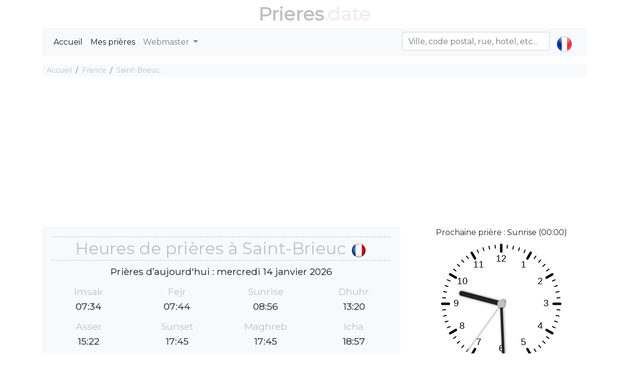

--- FILE ---
content_type: text/html; charset=utf-8
request_url: https://prieres.date/saint-brieuc
body_size: 7754
content:
<!DOCTYPE html><html dir="" lang=fr><head><meta charset=utf-8><meta name=viewport content="width=device-width, initial-scale=1.0"><link rel="shortcut icon" href=/prayer.ico type=image/x-icon><title>☪ Horaires des prières à Saint-Brieuc</title><meta name=description content="Horaires des prières musulmanes Saint-Brieuc, Fajr, Dhuhr, Asr, Maghrib et Isha'a. Quelle est l'heure de prière aujourd'hui à Saint-Brieuc?"><meta name=keywords content="Horaires des prières musulmanes Saint-Brieuc,Fajr,Dhuhr,Asr,Maghrib et Isha'a. Quelle est l'heure de prière aujourd'hui à Saint-Brieuc?"><script type=application/ld+json>[{"@context":"http://schema.org","@type":"BreadcrumbList","itemListElement":[{"@type":"ListItem","position":1,"item":{"@id":"https://prieres.date","name":"Heures de Prière"}},{"@type":"ListItem","position":2,"item":{"@id":"https://prieres.date/PrayersCountries/CountryDetails?countryrw=france","name":"France"}},{"@type":"ListItem","position":3,"item":{"@id":"https://prieres.date/saint-brieuc","name":"Saint-Brieuc"}}]},{"@type":"Event","name":"Imsak Salah ⇨ 07:34","url":"","startDate":"2026-01-13T07:34:00","endDate":"2026-01-13T07:34:00","offers":[{"@type":"Offer","url":""}],"description":"Heures de prière Imsak à Saint-Brieuc","location":{"@type":"Place","name":"Saint-Brieuc","address":{"@type":"Place","addressLocality":"Saint-Brieuc","addressCountry":"France"}},"performer":[{"@type":"Person","name":"You"}]},{"@type":"Event","name":"Fejr Salah ⇨ 07:44","url":"","startDate":"2026-01-13T07:44:00","endDate":"2026-01-13T07:44:00","offers":[{"@type":"Offer","url":""}],"description":"Heures de prière Fejr à Saint-Brieuc","location":{"@type":"Place","name":"Saint-Brieuc","address":{"@type":"Place","addressLocality":"Saint-Brieuc","addressCountry":"France"}},"performer":[{"@type":"Person","name":"You"}]},{"@type":"Event","name":"Sunrise Salah ⇨ 08:57","url":"","startDate":"2026-01-13T08:57:00","endDate":"2026-01-13T08:57:00","offers":[{"@type":"Offer","url":""}],"description":"Heures de prière Sunrise à Saint-Brieuc","location":{"@type":"Place","name":"Saint-Brieuc","address":{"@type":"Place","addressLocality":"Saint-Brieuc","addressCountry":"France"}},"performer":[{"@type":"Person","name":"You"}]},{"@type":"Event","name":"Dhuhr Salah ⇨ 13:20","url":"","startDate":"2026-01-13T13:20:00","endDate":"2026-01-13T13:20:00","offers":[{"@type":"Offer","url":""}],"description":"Heures de prière Dhuhr à Saint-Brieuc","location":{"@type":"Place","name":"Saint-Brieuc","address":{"@type":"Place","addressLocality":"Saint-Brieuc","addressCountry":"France"}},"performer":[{"@type":"Person","name":"You"}]},{"@type":"Event","name":"Asser Salah ⇨ 15:21","url":"","startDate":"2026-01-13T15:21:00","endDate":"2026-01-13T15:21:00","offers":[{"@type":"Offer","url":""}],"description":"Heures de prière Asser à Saint-Brieuc","location":{"@type":"Place","name":"Saint-Brieuc","address":{"@type":"Place","addressLocality":"Saint-Brieuc","addressCountry":"France"}},"performer":[{"@type":"Person","name":"You"}]},{"@type":"Event","name":"Sunset Salah ⇨ 17:43","url":"","startDate":"2026-01-13T17:43:00","endDate":"2026-01-13T17:43:00","offers":[{"@type":"Offer","url":""}],"description":"Heures de prière Sunset à Saint-Brieuc","location":{"@type":"Place","name":"Saint-Brieuc","address":{"@type":"Place","addressLocality":"Saint-Brieuc","addressCountry":"France"}},"performer":[{"@type":"Person","name":"You"}]},{"@type":"Event","name":"Maghreb Salah ⇨ 17:43","url":"","startDate":"2026-01-13T17:43:00","endDate":"2026-01-13T17:43:00","offers":[{"@type":"Offer","url":""}],"description":"Heures de prière Maghreb à Saint-Brieuc","location":{"@type":"Place","name":"Saint-Brieuc","address":{"@type":"Place","addressLocality":"Saint-Brieuc","addressCountry":"France"}},"performer":[{"@type":"Person","name":"You"}]},{"@type":"Event","name":"Icha Salah ⇨ 18:56","url":"","startDate":"2026-01-13T18:56:00","endDate":"2026-01-13T18:56:00","offers":[{"@type":"Offer","url":""}],"description":"Heures de prière Icha à Saint-Brieuc","location":{"@type":"Place","name":"Saint-Brieuc","address":{"@type":"Place","addressLocality":"Saint-Brieuc","addressCountry":"France"}},"performer":[{"@type":"Person","name":"You"}]},{"@type":"Event","name":"Imsak Salah ⇨ 07:34","url":"","startDate":"2026-01-14T07:34:00","endDate":"2026-01-14T07:34:00","offers":[{"@type":"Offer","url":""}],"description":"Heures de prière Imsak à Saint-Brieuc","location":{"@type":"Place","name":"Saint-Brieuc","address":{"@type":"Place","addressLocality":"Saint-Brieuc","addressCountry":"France"}},"performer":[{"@type":"Person","name":"You"}]},{"@type":"Event","name":"Fejr Salah ⇨ 07:44","url":"","startDate":"2026-01-14T07:44:00","endDate":"2026-01-14T07:44:00","offers":[{"@type":"Offer","url":""}],"description":"Heures de prière Fejr à Saint-Brieuc","location":{"@type":"Place","name":"Saint-Brieuc","address":{"@type":"Place","addressLocality":"Saint-Brieuc","addressCountry":"France"}},"performer":[{"@type":"Person","name":"You"}]},{"@type":"Event","name":"Sunrise Salah ⇨ 08:56","url":"","startDate":"2026-01-14T08:56:00","endDate":"2026-01-14T08:56:00","offers":[{"@type":"Offer","url":""}],"description":"Heures de prière Sunrise à Saint-Brieuc","location":{"@type":"Place","name":"Saint-Brieuc","address":{"@type":"Place","addressLocality":"Saint-Brieuc","addressCountry":"France"}},"performer":[{"@type":"Person","name":"You"}]},{"@type":"Event","name":"Dhuhr Salah ⇨ 13:20","url":"","startDate":"2026-01-14T13:20:00","endDate":"2026-01-14T13:20:00","offers":[{"@type":"Offer","url":""}],"description":"Heures de prière Dhuhr à Saint-Brieuc","location":{"@type":"Place","name":"Saint-Brieuc","address":{"@type":"Place","addressLocality":"Saint-Brieuc","addressCountry":"France"}},"performer":[{"@type":"Person","name":"You"}]},{"@type":"Event","name":"Asser Salah ⇨ 15:22","url":"","startDate":"2026-01-14T15:22:00","endDate":"2026-01-14T15:22:00","offers":[{"@type":"Offer","url":""}],"description":"Heures de prière Asser à Saint-Brieuc","location":{"@type":"Place","name":"Saint-Brieuc","address":{"@type":"Place","addressLocality":"Saint-Brieuc","addressCountry":"France"}},"performer":[{"@type":"Person","name":"You"}]},{"@type":"Event","name":"Sunset Salah ⇨ 17:45","url":"","startDate":"2026-01-14T17:45:00","endDate":"2026-01-14T17:45:00","offers":[{"@type":"Offer","url":""}],"description":"Heures de prière Sunset à Saint-Brieuc","location":{"@type":"Place","name":"Saint-Brieuc","address":{"@type":"Place","addressLocality":"Saint-Brieuc","addressCountry":"France"}},"performer":[{"@type":"Person","name":"You"}]},{"@type":"Event","name":"Maghreb Salah ⇨ 17:45","url":"","startDate":"2026-01-14T17:45:00","endDate":"2026-01-14T17:45:00","offers":[{"@type":"Offer","url":""}],"description":"Heures de prière Maghreb à Saint-Brieuc","location":{"@type":"Place","name":"Saint-Brieuc","address":{"@type":"Place","addressLocality":"Saint-Brieuc","addressCountry":"France"}},"performer":[{"@type":"Person","name":"You"}]},{"@type":"Event","name":"Icha Salah ⇨ 18:57","url":"","startDate":"2026-01-14T18:57:00","endDate":"2026-01-14T18:57:00","offers":[{"@type":"Offer","url":""}],"description":"Heures de prière Icha à Saint-Brieuc","location":{"@type":"Place","name":"Saint-Brieuc","address":{"@type":"Place","addressLocality":"Saint-Brieuc","addressCountry":"France"}},"performer":[{"@type":"Person","name":"You"}]},{"@type":"Event","name":"Imsak Salah ⇨ 07:33","url":"","startDate":"2026-01-15T07:33:00","endDate":"2026-01-15T07:33:00","offers":[{"@type":"Offer","url":""}],"description":"Heures de prière Imsak à Saint-Brieuc","location":{"@type":"Place","name":"Saint-Brieuc","address":{"@type":"Place","addressLocality":"Saint-Brieuc","addressCountry":"France"}},"performer":[{"@type":"Person","name":"You"}]},{"@type":"Event","name":"Fejr Salah ⇨ 07:43","url":"","startDate":"2026-01-15T07:43:00","endDate":"2026-01-15T07:43:00","offers":[{"@type":"Offer","url":""}],"description":"Heures de prière Fejr à Saint-Brieuc","location":{"@type":"Place","name":"Saint-Brieuc","address":{"@type":"Place","addressLocality":"Saint-Brieuc","addressCountry":"France"}},"performer":[{"@type":"Person","name":"You"}]},{"@type":"Event","name":"Sunrise Salah ⇨ 08:56","url":"","startDate":"2026-01-15T08:56:00","endDate":"2026-01-15T08:56:00","offers":[{"@type":"Offer","url":""}],"description":"Heures de prière Sunrise à Saint-Brieuc","location":{"@type":"Place","name":"Saint-Brieuc","address":{"@type":"Place","addressLocality":"Saint-Brieuc","addressCountry":"France"}},"performer":[{"@type":"Person","name":"You"}]},{"@type":"Event","name":"Dhuhr Salah ⇨ 13:20","url":"","startDate":"2026-01-15T13:20:00","endDate":"2026-01-15T13:20:00","offers":[{"@type":"Offer","url":""}],"description":"Heures de prière Dhuhr à Saint-Brieuc","location":{"@type":"Place","name":"Saint-Brieuc","address":{"@type":"Place","addressLocality":"Saint-Brieuc","addressCountry":"France"}},"performer":[{"@type":"Person","name":"You"}]},{"@type":"Event","name":"Asser Salah ⇨ 15:24","url":"","startDate":"2026-01-15T15:24:00","endDate":"2026-01-15T15:24:00","offers":[{"@type":"Offer","url":""}],"description":"Heures de prière Asser à Saint-Brieuc","location":{"@type":"Place","name":"Saint-Brieuc","address":{"@type":"Place","addressLocality":"Saint-Brieuc","addressCountry":"France"}},"performer":[{"@type":"Person","name":"You"}]},{"@type":"Event","name":"Sunset Salah ⇨ 17:46","url":"","startDate":"2026-01-15T17:46:00","endDate":"2026-01-15T17:46:00","offers":[{"@type":"Offer","url":""}],"description":"Heures de prière Sunset à Saint-Brieuc","location":{"@type":"Place","name":"Saint-Brieuc","address":{"@type":"Place","addressLocality":"Saint-Brieuc","addressCountry":"France"}},"performer":[{"@type":"Person","name":"You"}]},{"@type":"Event","name":"Maghreb Salah ⇨ 17:46","url":"","startDate":"2026-01-15T17:46:00","endDate":"2026-01-15T17:46:00","offers":[{"@type":"Offer","url":""}],"description":"Heures de prière Maghreb à Saint-Brieuc","location":{"@type":"Place","name":"Saint-Brieuc","address":{"@type":"Place","addressLocality":"Saint-Brieuc","addressCountry":"France"}},"performer":[{"@type":"Person","name":"You"}]},{"@type":"Event","name":"Icha Salah ⇨ 18:58","url":"","startDate":"2026-01-15T18:58:00","endDate":"2026-01-15T18:58:00","offers":[{"@type":"Offer","url":""}],"description":"Heures de prière Icha à Saint-Brieuc","location":{"@type":"Place","name":"Saint-Brieuc","address":{"@type":"Place","addressLocality":"Saint-Brieuc","addressCountry":"France"}},"performer":[{"@type":"Person","name":"You"}]},{"@type":"Event","name":"Imsak Salah ⇨ 07:33","url":"","startDate":"2026-01-16T07:33:00","endDate":"2026-01-16T07:33:00","offers":[{"@type":"Offer","url":""}],"description":"Heures de prière Imsak à Saint-Brieuc","location":{"@type":"Place","name":"Saint-Brieuc","address":{"@type":"Place","addressLocality":"Saint-Brieuc","addressCountry":"France"}},"performer":[{"@type":"Person","name":"You"}]},{"@type":"Event","name":"Fejr Salah ⇨ 07:43","url":"","startDate":"2026-01-16T07:43:00","endDate":"2026-01-16T07:43:00","offers":[{"@type":"Offer","url":""}],"description":"Heures de prière Fejr à Saint-Brieuc","location":{"@type":"Place","name":"Saint-Brieuc","address":{"@type":"Place","addressLocality":"Saint-Brieuc","addressCountry":"France"}},"performer":[{"@type":"Person","name":"You"}]},{"@type":"Event","name":"Sunrise Salah ⇨ 08:55","url":"","startDate":"2026-01-16T08:55:00","endDate":"2026-01-16T08:55:00","offers":[{"@type":"Offer","url":""}],"description":"Heures de prière Sunrise à Saint-Brieuc","location":{"@type":"Place","name":"Saint-Brieuc","address":{"@type":"Place","addressLocality":"Saint-Brieuc","addressCountry":"France"}},"performer":[{"@type":"Person","name":"You"}]},{"@type":"Event","name":"Dhuhr Salah ⇨ 13:21","url":"","startDate":"2026-01-16T13:21:00","endDate":"2026-01-16T13:21:00","offers":[{"@type":"Offer","url":""}],"description":"Heures de prière Dhuhr à Saint-Brieuc","location":{"@type":"Place","name":"Saint-Brieuc","address":{"@type":"Place","addressLocality":"Saint-Brieuc","addressCountry":"France"}},"performer":[{"@type":"Person","name":"You"}]},{"@type":"Event","name":"Asser Salah ⇨ 15:25","url":"","startDate":"2026-01-16T15:25:00","endDate":"2026-01-16T15:25:00","offers":[{"@type":"Offer","url":""}],"description":"Heures de prière Asser à Saint-Brieuc","location":{"@type":"Place","name":"Saint-Brieuc","address":{"@type":"Place","addressLocality":"Saint-Brieuc","addressCountry":"France"}},"performer":[{"@type":"Person","name":"You"}]},{"@type":"Event","name":"Sunset Salah ⇨ 17:47","url":"","startDate":"2026-01-16T17:47:00","endDate":"2026-01-16T17:47:00","offers":[{"@type":"Offer","url":""}],"description":"Heures de prière Sunset à Saint-Brieuc","location":{"@type":"Place","name":"Saint-Brieuc","address":{"@type":"Place","addressLocality":"Saint-Brieuc","addressCountry":"France"}},"performer":[{"@type":"Person","name":"You"}]},{"@type":"Event","name":"Maghreb Salah ⇨ 17:47","url":"","startDate":"2026-01-16T17:47:00","endDate":"2026-01-16T17:47:00","offers":[{"@type":"Offer","url":""}],"description":"Heures de prière Maghreb à Saint-Brieuc","location":{"@type":"Place","name":"Saint-Brieuc","address":{"@type":"Place","addressLocality":"Saint-Brieuc","addressCountry":"France"}},"performer":[{"@type":"Person","name":"You"}]},{"@type":"Event","name":"Icha Salah ⇨ 18:59","url":"","startDate":"2026-01-16T18:59:00","endDate":"2026-01-16T18:59:00","offers":[{"@type":"Offer","url":""}],"description":"Heures de prière Icha à Saint-Brieuc","location":{"@type":"Place","name":"Saint-Brieuc","address":{"@type":"Place","addressLocality":"Saint-Brieuc","addressCountry":"France"}},"performer":[{"@type":"Person","name":"You"}]},{"@type":"Event","name":"Imsak Salah ⇨ 07:32","url":"","startDate":"2026-01-17T07:32:00","endDate":"2026-01-17T07:32:00","offers":[{"@type":"Offer","url":""}],"description":"Heures de prière Imsak à Saint-Brieuc","location":{"@type":"Place","name":"Saint-Brieuc","address":{"@type":"Place","addressLocality":"Saint-Brieuc","addressCountry":"France"}},"performer":[{"@type":"Person","name":"You"}]},{"@type":"Event","name":"Fejr Salah ⇨ 07:42","url":"","startDate":"2026-01-17T07:42:00","endDate":"2026-01-17T07:42:00","offers":[{"@type":"Offer","url":""}],"description":"Heures de prière Fejr à Saint-Brieuc","location":{"@type":"Place","name":"Saint-Brieuc","address":{"@type":"Place","addressLocality":"Saint-Brieuc","addressCountry":"France"}},"performer":[{"@type":"Person","name":"You"}]},{"@type":"Event","name":"Sunrise Salah ⇨ 08:54","url":"","startDate":"2026-01-17T08:54:00","endDate":"2026-01-17T08:54:00","offers":[{"@type":"Offer","url":""}],"description":"Heures de prière Sunrise à Saint-Brieuc","location":{"@type":"Place","name":"Saint-Brieuc","address":{"@type":"Place","addressLocality":"Saint-Brieuc","addressCountry":"France"}},"performer":[{"@type":"Person","name":"You"}]},{"@type":"Event","name":"Dhuhr Salah ⇨ 13:21","url":"","startDate":"2026-01-17T13:21:00","endDate":"2026-01-17T13:21:00","offers":[{"@type":"Offer","url":""}],"description":"Heures de prière Dhuhr à Saint-Brieuc","location":{"@type":"Place","name":"Saint-Brieuc","address":{"@type":"Place","addressLocality":"Saint-Brieuc","addressCountry":"France"}},"performer":[{"@type":"Person","name":"You"}]},{"@type":"Event","name":"Asser Salah ⇨ 15:26","url":"","startDate":"2026-01-17T15:26:00","endDate":"2026-01-17T15:26:00","offers":[{"@type":"Offer","url":""}],"description":"Heures de prière Asser à Saint-Brieuc","location":{"@type":"Place","name":"Saint-Brieuc","address":{"@type":"Place","addressLocality":"Saint-Brieuc","addressCountry":"France"}},"performer":[{"@type":"Person","name":"You"}]},{"@type":"Event","name":"Sunset Salah ⇨ 17:49","url":"","startDate":"2026-01-17T17:49:00","endDate":"2026-01-17T17:49:00","offers":[{"@type":"Offer","url":""}],"description":"Heures de prière Sunset à Saint-Brieuc","location":{"@type":"Place","name":"Saint-Brieuc","address":{"@type":"Place","addressLocality":"Saint-Brieuc","addressCountry":"France"}},"performer":[{"@type":"Person","name":"You"}]},{"@type":"Event","name":"Maghreb Salah ⇨ 17:49","url":"","startDate":"2026-01-17T17:49:00","endDate":"2026-01-17T17:49:00","offers":[{"@type":"Offer","url":""}],"description":"Heures de prière Maghreb à Saint-Brieuc","location":{"@type":"Place","name":"Saint-Brieuc","address":{"@type":"Place","addressLocality":"Saint-Brieuc","addressCountry":"France"}},"performer":[{"@type":"Person","name":"You"}]},{"@type":"Event","name":"Icha Salah ⇨ 19:00","url":"","startDate":"2026-01-17T19:00:00","endDate":"2026-01-17T19:00:00","offers":[{"@type":"Offer","url":""}],"description":"Heures de prière Icha à Saint-Brieuc","location":{"@type":"Place","name":"Saint-Brieuc","address":{"@type":"Place","addressLocality":"Saint-Brieuc","addressCountry":"France"}},"performer":[{"@type":"Person","name":"You"}]},{"@type":"Event","name":"Imsak Salah ⇨ 07:32","url":"","startDate":"2026-01-18T07:32:00","endDate":"2026-01-18T07:32:00","offers":[{"@type":"Offer","url":""}],"description":"Heures de prière Imsak à Saint-Brieuc","location":{"@type":"Place","name":"Saint-Brieuc","address":{"@type":"Place","addressLocality":"Saint-Brieuc","addressCountry":"France"}},"performer":[{"@type":"Person","name":"You"}]},{"@type":"Event","name":"Fejr Salah ⇨ 07:42","url":"","startDate":"2026-01-18T07:42:00","endDate":"2026-01-18T07:42:00","offers":[{"@type":"Offer","url":""}],"description":"Heures de prière Fejr à Saint-Brieuc","location":{"@type":"Place","name":"Saint-Brieuc","address":{"@type":"Place","addressLocality":"Saint-Brieuc","addressCountry":"France"}},"performer":[{"@type":"Person","name":"You"}]},{"@type":"Event","name":"Sunrise Salah ⇨ 08:53","url":"","startDate":"2026-01-18T08:53:00","endDate":"2026-01-18T08:53:00","offers":[{"@type":"Offer","url":""}],"description":"Heures de prière Sunrise à Saint-Brieuc","location":{"@type":"Place","name":"Saint-Brieuc","address":{"@type":"Place","addressLocality":"Saint-Brieuc","addressCountry":"France"}},"performer":[{"@type":"Person","name":"You"}]},{"@type":"Event","name":"Dhuhr Salah ⇨ 13:21","url":"","startDate":"2026-01-18T13:21:00","endDate":"2026-01-18T13:21:00","offers":[{"@type":"Offer","url":""}],"description":"Heures de prière Dhuhr à Saint-Brieuc","location":{"@type":"Place","name":"Saint-Brieuc","address":{"@type":"Place","addressLocality":"Saint-Brieuc","addressCountry":"France"}},"performer":[{"@type":"Person","name":"You"}]},{"@type":"Event","name":"Asser Salah ⇨ 15:27","url":"","startDate":"2026-01-18T15:27:00","endDate":"2026-01-18T15:27:00","offers":[{"@type":"Offer","url":""}],"description":"Heures de prière Asser à Saint-Brieuc","location":{"@type":"Place","name":"Saint-Brieuc","address":{"@type":"Place","addressLocality":"Saint-Brieuc","addressCountry":"France"}},"performer":[{"@type":"Person","name":"You"}]},{"@type":"Event","name":"Sunset Salah ⇨ 17:50","url":"","startDate":"2026-01-18T17:50:00","endDate":"2026-01-18T17:50:00","offers":[{"@type":"Offer","url":""}],"description":"Heures de prière Sunset à Saint-Brieuc","location":{"@type":"Place","name":"Saint-Brieuc","address":{"@type":"Place","addressLocality":"Saint-Brieuc","addressCountry":"France"}},"performer":[{"@type":"Person","name":"You"}]},{"@type":"Event","name":"Maghreb Salah ⇨ 17:50","url":"","startDate":"2026-01-18T17:50:00","endDate":"2026-01-18T17:50:00","offers":[{"@type":"Offer","url":""}],"description":"Heures de prière Maghreb à Saint-Brieuc","location":{"@type":"Place","name":"Saint-Brieuc","address":{"@type":"Place","addressLocality":"Saint-Brieuc","addressCountry":"France"}},"performer":[{"@type":"Person","name":"You"}]},{"@type":"Event","name":"Icha Salah ⇨ 19:02","url":"","startDate":"2026-01-18T19:02:00","endDate":"2026-01-18T19:02:00","offers":[{"@type":"Offer","url":""}],"description":"Heures de prière Icha à Saint-Brieuc","location":{"@type":"Place","name":"Saint-Brieuc","address":{"@type":"Place","addressLocality":"Saint-Brieuc","addressCountry":"France"}},"performer":[{"@type":"Person","name":"You"}]},{"@type":"Event","name":"Imsak Salah ⇨ 07:31","url":"","startDate":"2026-01-19T07:31:00","endDate":"2026-01-19T07:31:00","offers":[{"@type":"Offer","url":""}],"description":"Heures de prière Imsak à Saint-Brieuc","location":{"@type":"Place","name":"Saint-Brieuc","address":{"@type":"Place","addressLocality":"Saint-Brieuc","addressCountry":"France"}},"performer":[{"@type":"Person","name":"You"}]},{"@type":"Event","name":"Fejr Salah ⇨ 07:41","url":"","startDate":"2026-01-19T07:41:00","endDate":"2026-01-19T07:41:00","offers":[{"@type":"Offer","url":""}],"description":"Heures de prière Fejr à Saint-Brieuc","location":{"@type":"Place","name":"Saint-Brieuc","address":{"@type":"Place","addressLocality":"Saint-Brieuc","addressCountry":"France"}},"performer":[{"@type":"Person","name":"You"}]},{"@type":"Event","name":"Sunrise Salah ⇨ 08:52","url":"","startDate":"2026-01-19T08:52:00","endDate":"2026-01-19T08:52:00","offers":[{"@type":"Offer","url":""}],"description":"Heures de prière Sunrise à Saint-Brieuc","location":{"@type":"Place","name":"Saint-Brieuc","address":{"@type":"Place","addressLocality":"Saint-Brieuc","addressCountry":"France"}},"performer":[{"@type":"Person","name":"You"}]},{"@type":"Event","name":"Dhuhr Salah ⇨ 13:22","url":"","startDate":"2026-01-19T13:22:00","endDate":"2026-01-19T13:22:00","offers":[{"@type":"Offer","url":""}],"description":"Heures de prière Dhuhr à Saint-Brieuc","location":{"@type":"Place","name":"Saint-Brieuc","address":{"@type":"Place","addressLocality":"Saint-Brieuc","addressCountry":"France"}},"performer":[{"@type":"Person","name":"You"}]},{"@type":"Event","name":"Asser Salah ⇨ 15:29","url":"","startDate":"2026-01-19T15:29:00","endDate":"2026-01-19T15:29:00","offers":[{"@type":"Offer","url":""}],"description":"Heures de prière Asser à Saint-Brieuc","location":{"@type":"Place","name":"Saint-Brieuc","address":{"@type":"Place","addressLocality":"Saint-Brieuc","addressCountry":"France"}},"performer":[{"@type":"Person","name":"You"}]},{"@type":"Event","name":"Sunset Salah ⇨ 17:52","url":"","startDate":"2026-01-19T17:52:00","endDate":"2026-01-19T17:52:00","offers":[{"@type":"Offer","url":""}],"description":"Heures de prière Sunset à Saint-Brieuc","location":{"@type":"Place","name":"Saint-Brieuc","address":{"@type":"Place","addressLocality":"Saint-Brieuc","addressCountry":"France"}},"performer":[{"@type":"Person","name":"You"}]},{"@type":"Event","name":"Maghreb Salah ⇨ 17:52","url":"","startDate":"2026-01-19T17:52:00","endDate":"2026-01-19T17:52:00","offers":[{"@type":"Offer","url":""}],"description":"Heures de prière Maghreb à Saint-Brieuc","location":{"@type":"Place","name":"Saint-Brieuc","address":{"@type":"Place","addressLocality":"Saint-Brieuc","addressCountry":"France"}},"performer":[{"@type":"Person","name":"You"}]},{"@type":"Event","name":"Icha Salah ⇨ 19:03","url":"","startDate":"2026-01-19T19:03:00","endDate":"2026-01-19T19:03:00","offers":[{"@type":"Offer","url":""}],"description":"Heures de prière Icha à Saint-Brieuc","location":{"@type":"Place","name":"Saint-Brieuc","address":{"@type":"Place","addressLocality":"Saint-Brieuc","addressCountry":"France"}},"performer":[{"@type":"Person","name":"You"}]},{"@type":"Event","name":"Imsak Salah ⇨ 07:30","url":"","startDate":"2026-01-20T07:30:00","endDate":"2026-01-20T07:30:00","offers":[{"@type":"Offer","url":""}],"description":"Heures de prière Imsak à Saint-Brieuc","location":{"@type":"Place","name":"Saint-Brieuc","address":{"@type":"Place","addressLocality":"Saint-Brieuc","addressCountry":"France"}},"performer":[{"@type":"Person","name":"You"}]},{"@type":"Event","name":"Fejr Salah ⇨ 07:40","url":"","startDate":"2026-01-20T07:40:00","endDate":"2026-01-20T07:40:00","offers":[{"@type":"Offer","url":""}],"description":"Heures de prière Fejr à Saint-Brieuc","location":{"@type":"Place","name":"Saint-Brieuc","address":{"@type":"Place","addressLocality":"Saint-Brieuc","addressCountry":"France"}},"performer":[{"@type":"Person","name":"You"}]},{"@type":"Event","name":"Sunrise Salah ⇨ 08:52","url":"","startDate":"2026-01-20T08:52:00","endDate":"2026-01-20T08:52:00","offers":[{"@type":"Offer","url":""}],"description":"Heures de prière Sunrise à Saint-Brieuc","location":{"@type":"Place","name":"Saint-Brieuc","address":{"@type":"Place","addressLocality":"Saint-Brieuc","addressCountry":"France"}},"performer":[{"@type":"Person","name":"You"}]},{"@type":"Event","name":"Dhuhr Salah ⇨ 13:22","url":"","startDate":"2026-01-20T13:22:00","endDate":"2026-01-20T13:22:00","offers":[{"@type":"Offer","url":""}],"description":"Heures de prière Dhuhr à Saint-Brieuc","location":{"@type":"Place","name":"Saint-Brieuc","address":{"@type":"Place","addressLocality":"Saint-Brieuc","addressCountry":"France"}},"performer":[{"@type":"Person","name":"You"}]},{"@type":"Event","name":"Asser Salah ⇨ 15:30","url":"","startDate":"2026-01-20T15:30:00","endDate":"2026-01-20T15:30:00","offers":[{"@type":"Offer","url":""}],"description":"Heures de prière Asser à Saint-Brieuc","location":{"@type":"Place","name":"Saint-Brieuc","address":{"@type":"Place","addressLocality":"Saint-Brieuc","addressCountry":"France"}},"performer":[{"@type":"Person","name":"You"}]},{"@type":"Event","name":"Sunset Salah ⇨ 17:53","url":"","startDate":"2026-01-20T17:53:00","endDate":"2026-01-20T17:53:00","offers":[{"@type":"Offer","url":""}],"description":"Heures de prière Sunset à Saint-Brieuc","location":{"@type":"Place","name":"Saint-Brieuc","address":{"@type":"Place","addressLocality":"Saint-Brieuc","addressCountry":"France"}},"performer":[{"@type":"Person","name":"You"}]},{"@type":"Event","name":"Maghreb Salah ⇨ 17:53","url":"","startDate":"2026-01-20T17:53:00","endDate":"2026-01-20T17:53:00","offers":[{"@type":"Offer","url":""}],"description":"Heures de prière Maghreb à Saint-Brieuc","location":{"@type":"Place","name":"Saint-Brieuc","address":{"@type":"Place","addressLocality":"Saint-Brieuc","addressCountry":"France"}},"performer":[{"@type":"Person","name":"You"}]},{"@type":"Event","name":"Icha Salah ⇨ 19:04","url":"","startDate":"2026-01-20T19:04:00","endDate":"2026-01-20T19:04:00","offers":[{"@type":"Offer","url":""}],"description":"Heures de prière Icha à Saint-Brieuc","location":{"@type":"Place","name":"Saint-Brieuc","address":{"@type":"Place","addressLocality":"Saint-Brieuc","addressCountry":"France"}},"performer":[{"@type":"Person","name":"You"}]},{"@type":"Event","name":"Imsak Salah ⇨ 07:30","url":"","startDate":"2026-01-21T07:30:00","endDate":"2026-01-21T07:30:00","offers":[{"@type":"Offer","url":""}],"description":"Heures de prière Imsak à Saint-Brieuc","location":{"@type":"Place","name":"Saint-Brieuc","address":{"@type":"Place","addressLocality":"Saint-Brieuc","addressCountry":"France"}},"performer":[{"@type":"Person","name":"You"}]},{"@type":"Event","name":"Fejr Salah ⇨ 07:40","url":"","startDate":"2026-01-21T07:40:00","endDate":"2026-01-21T07:40:00","offers":[{"@type":"Offer","url":""}],"description":"Heures de prière Fejr à Saint-Brieuc","location":{"@type":"Place","name":"Saint-Brieuc","address":{"@type":"Place","addressLocality":"Saint-Brieuc","addressCountry":"France"}},"performer":[{"@type":"Person","name":"You"}]},{"@type":"Event","name":"Sunrise Salah ⇨ 08:51","url":"","startDate":"2026-01-21T08:51:00","endDate":"2026-01-21T08:51:00","offers":[{"@type":"Offer","url":""}],"description":"Heures de prière Sunrise à Saint-Brieuc","location":{"@type":"Place","name":"Saint-Brieuc","address":{"@type":"Place","addressLocality":"Saint-Brieuc","addressCountry":"France"}},"performer":[{"@type":"Person","name":"You"}]},{"@type":"Event","name":"Dhuhr Salah ⇨ 13:22","url":"","startDate":"2026-01-21T13:22:00","endDate":"2026-01-21T13:22:00","offers":[{"@type":"Offer","url":""}],"description":"Heures de prière Dhuhr à Saint-Brieuc","location":{"@type":"Place","name":"Saint-Brieuc","address":{"@type":"Place","addressLocality":"Saint-Brieuc","addressCountry":"France"}},"performer":[{"@type":"Person","name":"You"}]},{"@type":"Event","name":"Asser Salah ⇨ 15:31","url":"","startDate":"2026-01-21T15:31:00","endDate":"2026-01-21T15:31:00","offers":[{"@type":"Offer","url":""}],"description":"Heures de prière Asser à Saint-Brieuc","location":{"@type":"Place","name":"Saint-Brieuc","address":{"@type":"Place","addressLocality":"Saint-Brieuc","addressCountry":"France"}},"performer":[{"@type":"Person","name":"You"}]},{"@type":"Event","name":"Sunset Salah ⇨ 17:55","url":"","startDate":"2026-01-21T17:55:00","endDate":"2026-01-21T17:55:00","offers":[{"@type":"Offer","url":""}],"description":"Heures de prière Sunset à Saint-Brieuc","location":{"@type":"Place","name":"Saint-Brieuc","address":{"@type":"Place","addressLocality":"Saint-Brieuc","addressCountry":"France"}},"performer":[{"@type":"Person","name":"You"}]},{"@type":"Event","name":"Maghreb Salah ⇨ 17:55","url":"","startDate":"2026-01-21T17:55:00","endDate":"2026-01-21T17:55:00","offers":[{"@type":"Offer","url":""}],"description":"Heures de prière Maghreb à Saint-Brieuc","location":{"@type":"Place","name":"Saint-Brieuc","address":{"@type":"Place","addressLocality":"Saint-Brieuc","addressCountry":"France"}},"performer":[{"@type":"Person","name":"You"}]},{"@type":"Event","name":"Icha Salah ⇨ 19:06","url":"","startDate":"2026-01-21T19:06:00","endDate":"2026-01-21T19:06:00","offers":[{"@type":"Offer","url":""}],"description":"Heures de prière Icha à Saint-Brieuc","location":{"@type":"Place","name":"Saint-Brieuc","address":{"@type":"Place","addressLocality":"Saint-Brieuc","addressCountry":"France"}},"performer":[{"@type":"Person","name":"You"}]},{"@type":"Event","name":"Imsak Salah ⇨ 07:29","url":"","startDate":"2026-01-22T07:29:00","endDate":"2026-01-22T07:29:00","offers":[{"@type":"Offer","url":""}],"description":"Heures de prière Imsak à Saint-Brieuc","location":{"@type":"Place","name":"Saint-Brieuc","address":{"@type":"Place","addressLocality":"Saint-Brieuc","addressCountry":"France"}},"performer":[{"@type":"Person","name":"You"}]},{"@type":"Event","name":"Fejr Salah ⇨ 07:39","url":"","startDate":"2026-01-22T07:39:00","endDate":"2026-01-22T07:39:00","offers":[{"@type":"Offer","url":""}],"description":"Heures de prière Fejr à Saint-Brieuc","location":{"@type":"Place","name":"Saint-Brieuc","address":{"@type":"Place","addressLocality":"Saint-Brieuc","addressCountry":"France"}},"performer":[{"@type":"Person","name":"You"}]},{"@type":"Event","name":"Sunrise Salah ⇨ 08:50","url":"","startDate":"2026-01-22T08:50:00","endDate":"2026-01-22T08:50:00","offers":[{"@type":"Offer","url":""}],"description":"Heures de prière Sunrise à Saint-Brieuc","location":{"@type":"Place","name":"Saint-Brieuc","address":{"@type":"Place","addressLocality":"Saint-Brieuc","addressCountry":"France"}},"performer":[{"@type":"Person","name":"You"}]},{"@type":"Event","name":"Dhuhr Salah ⇨ 13:23","url":"","startDate":"2026-01-22T13:23:00","endDate":"2026-01-22T13:23:00","offers":[{"@type":"Offer","url":""}],"description":"Heures de prière Dhuhr à Saint-Brieuc","location":{"@type":"Place","name":"Saint-Brieuc","address":{"@type":"Place","addressLocality":"Saint-Brieuc","addressCountry":"France"}},"performer":[{"@type":"Person","name":"You"}]},{"@type":"Event","name":"Asser Salah ⇨ 15:32","url":"","startDate":"2026-01-22T15:32:00","endDate":"2026-01-22T15:32:00","offers":[{"@type":"Offer","url":""}],"description":"Heures de prière Asser à Saint-Brieuc","location":{"@type":"Place","name":"Saint-Brieuc","address":{"@type":"Place","addressLocality":"Saint-Brieuc","addressCountry":"France"}},"performer":[{"@type":"Person","name":"You"}]},{"@type":"Event","name":"Sunset Salah ⇨ 17:56","url":"","startDate":"2026-01-22T17:56:00","endDate":"2026-01-22T17:56:00","offers":[{"@type":"Offer","url":""}],"description":"Heures de prière Sunset à Saint-Brieuc","location":{"@type":"Place","name":"Saint-Brieuc","address":{"@type":"Place","addressLocality":"Saint-Brieuc","addressCountry":"France"}},"performer":[{"@type":"Person","name":"You"}]},{"@type":"Event","name":"Maghreb Salah ⇨ 17:56","url":"","startDate":"2026-01-22T17:56:00","endDate":"2026-01-22T17:56:00","offers":[{"@type":"Offer","url":""}],"description":"Heures de prière Maghreb à Saint-Brieuc","location":{"@type":"Place","name":"Saint-Brieuc","address":{"@type":"Place","addressLocality":"Saint-Brieuc","addressCountry":"France"}},"performer":[{"@type":"Person","name":"You"}]},{"@type":"Event","name":"Icha Salah ⇨ 19:07","url":"","startDate":"2026-01-22T19:07:00","endDate":"2026-01-22T19:07:00","offers":[{"@type":"Offer","url":""}],"description":"Heures de prière Icha à Saint-Brieuc","location":{"@type":"Place","name":"Saint-Brieuc","address":{"@type":"Place","addressLocality":"Saint-Brieuc","addressCountry":"France"}},"performer":[{"@type":"Person","name":"You"}]},{"@type":"Event","name":"Imsak Salah ⇨ 07:28","url":"","startDate":"2026-01-23T07:28:00","endDate":"2026-01-23T07:28:00","offers":[{"@type":"Offer","url":""}],"description":"Heures de prière Imsak à Saint-Brieuc","location":{"@type":"Place","name":"Saint-Brieuc","address":{"@type":"Place","addressLocality":"Saint-Brieuc","addressCountry":"France"}},"performer":[{"@type":"Person","name":"You"}]},{"@type":"Event","name":"Fejr Salah ⇨ 07:38","url":"","startDate":"2026-01-23T07:38:00","endDate":"2026-01-23T07:38:00","offers":[{"@type":"Offer","url":""}],"description":"Heures de prière Fejr à Saint-Brieuc","location":{"@type":"Place","name":"Saint-Brieuc","address":{"@type":"Place","addressLocality":"Saint-Brieuc","addressCountry":"France"}},"performer":[{"@type":"Person","name":"You"}]},{"@type":"Event","name":"Sunrise Salah ⇨ 08:49","url":"","startDate":"2026-01-23T08:49:00","endDate":"2026-01-23T08:49:00","offers":[{"@type":"Offer","url":""}],"description":"Heures de prière Sunrise à Saint-Brieuc","location":{"@type":"Place","name":"Saint-Brieuc","address":{"@type":"Place","addressLocality":"Saint-Brieuc","addressCountry":"France"}},"performer":[{"@type":"Person","name":"You"}]},{"@type":"Event","name":"Dhuhr Salah ⇨ 13:23","url":"","startDate":"2026-01-23T13:23:00","endDate":"2026-01-23T13:23:00","offers":[{"@type":"Offer","url":""}],"description":"Heures de prière Dhuhr à Saint-Brieuc","location":{"@type":"Place","name":"Saint-Brieuc","address":{"@type":"Place","addressLocality":"Saint-Brieuc","addressCountry":"France"}},"performer":[{"@type":"Person","name":"You"}]},{"@type":"Event","name":"Asser Salah ⇨ 15:34","url":"","startDate":"2026-01-23T15:34:00","endDate":"2026-01-23T15:34:00","offers":[{"@type":"Offer","url":""}],"description":"Heures de prière Asser à Saint-Brieuc","location":{"@type":"Place","name":"Saint-Brieuc","address":{"@type":"Place","addressLocality":"Saint-Brieuc","addressCountry":"France"}},"performer":[{"@type":"Person","name":"You"}]},{"@type":"Event","name":"Sunset Salah ⇨ 17:58","url":"","startDate":"2026-01-23T17:58:00","endDate":"2026-01-23T17:58:00","offers":[{"@type":"Offer","url":""}],"description":"Heures de prière Sunset à Saint-Brieuc","location":{"@type":"Place","name":"Saint-Brieuc","address":{"@type":"Place","addressLocality":"Saint-Brieuc","addressCountry":"France"}},"performer":[{"@type":"Person","name":"You"}]},{"@type":"Event","name":"Maghreb Salah ⇨ 17:58","url":"","startDate":"2026-01-23T17:58:00","endDate":"2026-01-23T17:58:00","offers":[{"@type":"Offer","url":""}],"description":"Heures de prière Maghreb à Saint-Brieuc","location":{"@type":"Place","name":"Saint-Brieuc","address":{"@type":"Place","addressLocality":"Saint-Brieuc","addressCountry":"France"}},"performer":[{"@type":"Person","name":"You"}]},{"@type":"Event","name":"Icha Salah ⇨ 19:08","url":"","startDate":"2026-01-23T19:08:00","endDate":"2026-01-23T19:08:00","offers":[{"@type":"Offer","url":""}],"description":"Heures de prière Icha à Saint-Brieuc","location":{"@type":"Place","name":"Saint-Brieuc","address":{"@type":"Place","addressLocality":"Saint-Brieuc","addressCountry":"France"}},"performer":[{"@type":"Person","name":"You"}]},{"@type":"Event","name":"Imsak Salah ⇨ 07:27","url":"","startDate":"2026-01-24T07:27:00","endDate":"2026-01-24T07:27:00","offers":[{"@type":"Offer","url":""}],"description":"Heures de prière Imsak à Saint-Brieuc","location":{"@type":"Place","name":"Saint-Brieuc","address":{"@type":"Place","addressLocality":"Saint-Brieuc","addressCountry":"France"}},"performer":[{"@type":"Person","name":"You"}]},{"@type":"Event","name":"Fejr Salah ⇨ 07:37","url":"","startDate":"2026-01-24T07:37:00","endDate":"2026-01-24T07:37:00","offers":[{"@type":"Offer","url":""}],"description":"Heures de prière Fejr à Saint-Brieuc","location":{"@type":"Place","name":"Saint-Brieuc","address":{"@type":"Place","addressLocality":"Saint-Brieuc","addressCountry":"France"}},"performer":[{"@type":"Person","name":"You"}]},{"@type":"Event","name":"Sunrise Salah ⇨ 08:48","url":"","startDate":"2026-01-24T08:48:00","endDate":"2026-01-24T08:48:00","offers":[{"@type":"Offer","url":""}],"description":"Heures de prière Sunrise à Saint-Brieuc","location":{"@type":"Place","name":"Saint-Brieuc","address":{"@type":"Place","addressLocality":"Saint-Brieuc","addressCountry":"France"}},"performer":[{"@type":"Person","name":"You"}]},{"@type":"Event","name":"Dhuhr Salah ⇨ 13:23","url":"","startDate":"2026-01-24T13:23:00","endDate":"2026-01-24T13:23:00","offers":[{"@type":"Offer","url":""}],"description":"Heures de prière Dhuhr à Saint-Brieuc","location":{"@type":"Place","name":"Saint-Brieuc","address":{"@type":"Place","addressLocality":"Saint-Brieuc","addressCountry":"France"}},"performer":[{"@type":"Person","name":"You"}]},{"@type":"Event","name":"Asser Salah ⇨ 15:35","url":"","startDate":"2026-01-24T15:35:00","endDate":"2026-01-24T15:35:00","offers":[{"@type":"Offer","url":""}],"description":"Heures de prière Asser à Saint-Brieuc","location":{"@type":"Place","name":"Saint-Brieuc","address":{"@type":"Place","addressLocality":"Saint-Brieuc","addressCountry":"France"}},"performer":[{"@type":"Person","name":"You"}]},{"@type":"Event","name":"Sunset Salah ⇨ 17:59","url":"","startDate":"2026-01-24T17:59:00","endDate":"2026-01-24T17:59:00","offers":[{"@type":"Offer","url":""}],"description":"Heures de prière Sunset à Saint-Brieuc","location":{"@type":"Place","name":"Saint-Brieuc","address":{"@type":"Place","addressLocality":"Saint-Brieuc","addressCountry":"France"}},"performer":[{"@type":"Person","name":"You"}]},{"@type":"Event","name":"Maghreb Salah ⇨ 17:59","url":"","startDate":"2026-01-24T17:59:00","endDate":"2026-01-24T17:59:00","offers":[{"@type":"Offer","url":""}],"description":"Heures de prière Maghreb à Saint-Brieuc","location":{"@type":"Place","name":"Saint-Brieuc","address":{"@type":"Place","addressLocality":"Saint-Brieuc","addressCountry":"France"}},"performer":[{"@type":"Person","name":"You"}]},{"@type":"Event","name":"Icha Salah ⇨ 19:10","url":"","startDate":"2026-01-24T19:10:00","endDate":"2026-01-24T19:10:00","offers":[{"@type":"Offer","url":""}],"description":"Heures de prière Icha à Saint-Brieuc","location":{"@type":"Place","name":"Saint-Brieuc","address":{"@type":"Place","addressLocality":"Saint-Brieuc","addressCountry":"France"}},"performer":[{"@type":"Person","name":"You"}]}]</script><link rel=stylesheet href=/css/site.v4.min.css><link href="https://fonts.googleapis.com/css?family=Montserrat" rel=stylesheet><script async src="https://pagead2.googlesyndication.com/pagead/js/adsbygoogle.js?client=ca-pub-0845402336838055" crossorigin=anonymous></script><script async src="https://fundingchoicesmessages.google.com/i/pub-0845402336838055?ers=1" nonce=hbH4xTKaS_r0V35UuYAKeg></script><script nonce=hbH4xTKaS_r0V35UuYAKeg>(function(){function signalGooglefcPresent(){if(!window.frames['googlefcPresent']){if(document.body){const iframe=document.createElement('iframe');iframe.style='width: 0; height: 0; border: none; z-index: -1000; left: -1000px; top: -1000px;';iframe.style.display='none';iframe.name='googlefcPresent';document.body.appendChild(iframe);}else{setTimeout(signalGooglefcPresent,0);}}}signalGooglefcPresent();})();</script><body><header class=container><div class="logo text-center text-primary"><a href="/">Prieres</a><span class="d-none d-sm-inline">.date</span></div><nav role=navigation class="navbar navbar-expand-lg navbar-light bg-light mb-3"><div class="d-block d-sm-none"><a href="/"><span class="oi oi-home"></span></a></div><button class=navbar-toggler type=button data-toggle=collapse data-target=#navbarSupportedContent aria-controls=navbarSupportedContent aria-expanded=false aria-label="Toggle navigation"> <span class=navbar-toggler-icon></span> </button><div class="collapse navbar-collapse" id=navbarSupportedContent><ul class="navbar-nav mr-auto"><li class="nav-item active"><a class=nav-link href="/">Accueil</a><li class="nav-item active"><a class=nav-link href=/users/my-prayers>Mes prières</a><li class="nav-item dropdown"><a class="nav-link dropdown-toggle" href=# id=navbarDropdown role=button data-toggle=dropdown aria-haspopup=true aria-expanded=false> Webmaster </a><div class=dropdown-menu aria-labelledby=navbarDropdown><a class=dropdown-item href=/Widget/Widget1>Widget/Gadget</a> <a target=_blank class=dropdown-item href=/api>API heures de prière</a></div></ul><ul class="navbar-nav navbar-right select-lang"><li class=nav-item><div class=input-group><input id=search-header style=width:300px type=search class=form-control placeholder="Ville, code postal, rue, hotel, etc..."> <img class="load-cities d-none" src="[data-uri]"></div><li class=nav-item><a class=nav-link href=# id=navbarDropdown role=button data-toggle=dropdown aria-haspopup=true aria-expanded=false><div><i class="lang-selector lang-selector-fr"></i></div></a><div class="dropdown-menu dropdown-menu-right select-lang-list" aria-labelledby=navbarDropdown><a class=dropdown-item hreflang=en href=https://prayertimes.date/saint-brieuc><i class="lang-selector lang-selector-en"></i>Prayer Times Saint-Brieuc</a><div class=dropdown-divider></div><a class=dropdown-item hreflang=ar href=https://awkat-salat.org/saint-brieuc><i class="lang-selector lang-selector-ar"></i>سانت بريوك</a><div class=dropdown-divider></div><a class=dropdown-item hreflang=fr href=https://prieres.date/saint-brieuc><i class="lang-selector lang-selector-fr"></i>Heures de prières Saint-Brieuc</a><div class=dropdown-divider></div><a class=dropdown-item hreflang=es href=https://horarios-salat.org/saint-brieuc><i class="lang-selector lang-selector-es"></i>Horarios Salat Saint-Brieuc</a><div class=dropdown-divider></div><a class=dropdown-item hreflang=it href=https://orariopreghiere.org/saint-brieuc><i class="lang-selector lang-selector-it"></i>Orario Preghiere Saint-Brieuc</a><div class=dropdown-divider></div><a class=dropdown-item hreflang=id href=https://waktusholat.org/saint-brieuc><i class="lang-selector lang-selector-id"></i>Waktu Sholat Saint-Brieuc</a><div class=dropdown-divider></div><a class=dropdown-item hreflang=de href=https://gebetszeiten.zone/saint-brieuc><i class="lang-selector lang-selector-de"></i>Gebetszeiten Saint-Brieuc</a><div class=dropdown-divider></div><a class=dropdown-item hreflang=ms href=https://waktu-solat.org/saint-brieuc><i class="lang-selector lang-selector-ms"></i>Waktu Solat Saint-Brieuc</a><div class=dropdown-divider></div><a class=dropdown-item hreflang=tr href=https://namaz.watch/saint-brieuc><i class="lang-selector lang-selector-tr"></i>Namaz Vakitleri Saint-Brieuc</a></div></ul></div></nav></header><div class="container body-content"><nav aria-label=breadcrumb><ol class=breadcrumb><li class=breadcrumb-item><a href="/">Accueil</a><li class=breadcrumb-item><a href=pays/france>France</a><li class="breadcrumb-item active"><a href=/saint-brieuc>Saint-Brieuc</a></ol></nav><div class=row><div class="col-12 col-md-8"><div class="jumbotron prayer-today"><h1>Heures de prières à Saint-Brieuc <img title=France alt=(FR) src=/images/flags/rounded/34x34/FR.png></h1><p>Prières d’aujourd'hui : mercredi 14 janvier 2026<div class="row prayers-today"><div class="col-6 col-sm-3"><div class=prayer-period><h2>Imsak</h2><p>07:34</div></div><div class="col-6 col-sm-3"><div class=prayer-period><h2>Fejr</h2><p>07:44</div></div><div class="col-6 col-sm-3"><div class=prayer-period><h2>Sunrise</h2><p>08:56</div></div><div class="col-6 col-sm-3"><div class=prayer-period><h2>Dhuhr</h2><p>13:20</div></div><div class="col-6 col-sm-3"><div class=prayer-period><h2>Asser</h2><p>15:22</div></div><div class="col-6 col-sm-3"><div class=prayer-period><h2>Sunset</h2><p>17:45</div></div><div class="col-6 col-sm-3"><div class=prayer-period><h2>Maghreb</h2><p>17:45</div></div><div class="col-6 col-sm-3"><div class=prayer-period><h2>Icha</h2><p>18:57</div></div><p>La Mecque est située à 4816,18 kilomètres de Saint-Brieuc, le décalage horaire est -2 heures.<div class="col-12 text-center"><a href=/saint-brieuc/ce-mois class="btn btn-outline-secondary">Toutes les prières pour janvier 2026</a></div></div></div></div><div class="col-12 col-md-4"><div class=text-center><div>Prochaine pri&#xE8;re : Sunrise (00:00)</div><div><h4><span class="label label-default" id=countdown></span></h4></div></div><div class="text-center align-middle"><div id=clock></div><div class="row justify-content-center"><div class="col-8 col-md-6"><div class=input-group><input id=altime placeholder=hh:mm class=form-control><div class=input-group-btn><button id=set class="btn btn-default" type=button>set Alarm</button></div></div></div></div></div></div><div class="col-12 col-md-6"><div class="row text-center"><div class=col-6><div><strong>Méthodes morales</strong></div><div>Union des Organisations Islamiques de France</div></div><div class=col-6><div><strong>Méthodes de calcul</strong></div><div>Shafii</div></div><div class=col-6><div><strong>Angles</strong></div><div>Fajr : 12° | Isha : 12°</div></div><div class=col-6><div><strong>TimeZone</strong></div><div>Europe/Paris (GMT 1)</div></div><div class="col-12 my-3"><button id=prayers-settings type=button class="btn btn-light" data-remote=/users/ajax/settings/14717 data-toggle=modal data-target=#theModal>Paramètres</button></div></div></div><div class="col-12 col-md-6"><form class=form><div class="input-group input-group-lg"><input id=search-body class=form-control placeholder="Ville, code postal, rue, hotel, etc..." aria-label="Ville, code postal, rue, hotel, etc..." aria-describedby=enter-a-location></div><div class="text-center mt-3"><button id=prayers-settings type=button class="btn btn-secondary" data-remote=/GetLocations/GetLocation data-toggle=modal data-target=#theModal> Trouvez votre location <i class=icon-location></i> </button></div></form></div><div class="col-12 my-3"><div class="row text-justify"><div class=col-12><h2 class=h5>Quand sont les temps de prière aujourd'hui à Saint-Brieuc?</h2><p>Horaires des prières musulmanes à Saint-Brieuc aujourd'hui, Fajr, Dhuhr, Asr, Maghrib et Isha'a. Obtenez les heures de prière islamique à Saint-Brieuc.<p>Les temps de prière aujourd'hui à Saint-Brieuc commenceront à 07:34 (Imsak) et se termineront à 18:57 (Icha). Saint-Brieuc France est situé à 4816,18 km Est de la Mecque.<p>Liste des horaires de prière pour aujourd'hui 07:34 (Imsak), 07:44 (Fejr), 08:56 (Sunrise), 13:20 (Dhuhr), 15:22 (Asser), 17:45 (Sunset), 17:45 (Maghreb), 18:57 (Icha).<p>Latitude: 48,51417922973633<br>Longitude: -2,7658350467681885<br>Altitude: 97</div></div></div><div class="col-12 my-3"><h2 class=h5>Carte des mosquées à Saint-Brieuc</h2><div id=map class=map-h400></div></div><div class="col-12 col-md-4"><h2 class=h5>Horaires des prières par mois</h2><table class="table table-striped"><tr><td><a href=/saint-brieuc/decembre/2025>Décembre 2025 Saint-Brieuc</a><tr><td><a href=/saint-brieuc/janvier/2026>Janvier 2026 Saint-Brieuc</a><tr><td><a href=/saint-brieuc/fevrier/2026>Février 2026 Saint-Brieuc</a><tr><td><a href=/saint-brieuc/mars/2026>Mars 2026 Saint-Brieuc</a><tr><td><a href=/saint-brieuc/avril/2026>Avril 2026 Saint-Brieuc</a></table><h2 class=h5>Villes &#xE0; proximit&#xE9; Saint-Brieuc</h2><table class="table table-striped"><tr><td><a href=/lannion>Lannion</a><td style=max-width:150px class=text-right>56,56 km<tr><td><a href=/saint-malo>Saint-Malo</a><td style=max-width:150px class=text-right>56,64 km<tr><td><a href=/saint-helier>Saint-Helier</a><td style=max-width:150px class=text-right>89,08 km<tr><td><a href=/rennes>Rennes</a><td style=max-width:150px class=text-right>91,98 km<tr><td><a href=/lanester>Lanester</a><td style=max-width:150px class=text-right>94,02 km</table></div><div class="col-12 col-md-4"><h2 class=h5>Villes &#xE0; proximit&#xE9; Saint-Brieuc</h2><table class="table table-striped"><tr><td><a href=/rennes>Rennes</a><td style=max-width:150px class=text-right>91,98 km<tr><td><a href=/brest-fr>Brest</a><td style=max-width:150px class=text-right>127,99 km<tr><td><a href=/nantes>Nantes</a><td style=max-width:150px class=text-right>170,24 km<tr><td><a href=/caen>Caen</a><td style=max-width:150px class=text-right>190,86 km<tr><td><a href=/angers>Angers</a><td style=max-width:150px class=text-right>200,7 km<tr><td><a href=/le-mans>Le Mans</a><td style=max-width:150px class=text-right>227,3 km<tr><td><a href=/plymouth>Plymouth</a><td style=max-width:150px class=text-right>229,82 km<tr><td><a href=/le-havre>Le Havre</a><td style=max-width:150px class=text-right>236,82 km<tr><td><a href=/poole>Poole</a><td style=max-width:150px class=text-right>251,16 km<tr><td><a href=/exeter>Exeter</a><td style=max-width:150px class=text-right>251,36 km<tr><td><a href=/bournemouth>Bournemouth</a><td style=max-width:150px class=text-right>253,44 km<tr><td><a href=/portsmouth>Portsmouth</a><td style=max-width:150px class=text-right>283,42 km</table></div><div class="col-12 col-md-4"><p>Il y a 0 <a href=mosquees/saint-brieuc>mosquée à Saint-Brieuc</a> et 5 dans un rayon de 100 kilomètres.<h2 class=h5>Mosquées près de Saint-Brieuc</h2><table class="table table-striped"><tr><td><a href=/mosquee/61920>Salle de prière</a><td style=width:120px class=text-right>78,06 km<tr><td><a href=/mosquee/63529>Mosquée Al-Amal</a><td style=width:120px class=text-right>92,9 km<tr><td><a href=/mosquee/63521>Salle de prière</a><td style=width:120px class=text-right>93,44 km<tr><td><a href=/mosquee/63528>Centre culturel islamique</a><td style=width:120px class=text-right>94,47 km<tr><td><a href=/mosquee/63530>Ass salafi Fajr al nida</a><td style=width:120px class=text-right>95,43 km</table></div></div><hr><footer><p class=text-center>&copy; 2026 - prayertimes.date - <a href=/privacy>Privacy</a> - <a href=/cookies>Cookies</a> - <a href=/api>API heures de prière</a></footer></div><div class="modal fade" id=theModal tabindex=-1 role=dialog><div class="modal-dialog modal-lg modal-dialog-centered" role=document><div class=modal-content><div class=modal-header><h5 class=modal-title id=exampleModalLabel>Settings</h5><button type=button class=close data-dismiss=modal aria-label=Close> <span aria-hidden=true>×</span> </button></div><div class=modal-body style=height:100%><div class=row><div style=height:300px;margin:auto class="text-center col-12 align-content-center"><div class=ajax-loader></div></div></div></div><div class=modal-footer><button type=button class="btn btn-secondary" data-dismiss=modal>Fermer</button> <button id=modal-form-submit onclick=form_submit() type=button class="btn btn-primary">Enregistrer</button></div></div></div></div><noscript id=deferred-styles><link rel=stylesheet href=/css/site.v4.defer.min.css></noscript><script>var language='fr';var hourCorrection='0';var latitude=48.51417922973633;var longitude=-2.7658350467681885;var offset=new Date().getTimezoneOffset();var offsetHour=(offset/60);var hourCorrection=((offsetHour+1)).toString();var brandText='Heures-Prieres';var brandText2='Saint-Brieuc';var nextPrayerDate='0001-01-01 00:00:00';var maponscreen=false;var mosquefolder='mosquee';document.addEventListener("DOMContentLoaded",function(){window.addEventListener('scroll',function(event){if(checkVisible(document.getElementById('map'))&&!maponscreen){LoadMap('saint-brieuc',15);resizeLayerControl();}},false);});var loadDeferred=function(){var addStylesNode=document.getElementById("deferred-styles");var replacement=document.createElement("div");replacement.innerHTML=addStylesNode.textContent;document.body.appendChild(replacement);addStylesNode.parentElement.removeChild(addStylesNode);};var raf=window.requestAnimationFrame||window.mozRequestAnimationFrame||window.webkitRequestAnimationFrame||window.msRequestAnimationFrame;if(raf)raf(function(){window.setTimeout(loadDeferred,0);});else window.addEventListener('load',loadDeferred);</script><script src=https://code.jquery.com/jquery-3.4.1.slim.min.js integrity="sha256-pasqAKBDmFT4eHoN2ndd6lN370kFiGUFyTiUHWhU7k8=" crossorigin=anonymous></script><script src=https://cdnjs.cloudflare.com/ajax/libs/popper.js/1.14.3/umd/popper.min.js integrity=sha384-ZMP7rVo3mIykV+2+9J3UJ46jBk0WLaUAdn689aCwoqbBJiSnjAK/l8WvCWPIPm49 crossorigin=anonymous defer></script><script src=https://stackpath.bootstrapcdn.com/bootstrap/4.4.1/js/bootstrap.min.js integrity=sha384-wfSDF2E50Y2D1uUdj0O3uMBJnjuUD4Ih7YwaYd1iqfktj0Uod8GCExl3Og8ifwB6 crossorigin=anonymous></script><script src=/js/site.v4.min.js defer></script><script defer src="https://static.cloudflareinsights.com/beacon.min.js/vcd15cbe7772f49c399c6a5babf22c1241717689176015" integrity="sha512-ZpsOmlRQV6y907TI0dKBHq9Md29nnaEIPlkf84rnaERnq6zvWvPUqr2ft8M1aS28oN72PdrCzSjY4U6VaAw1EQ==" data-cf-beacon='{"version":"2024.11.0","token":"895d6eb0e7f9435eb0caf6176458c06e","r":1,"server_timing":{"name":{"cfCacheStatus":true,"cfEdge":true,"cfExtPri":true,"cfL4":true,"cfOrigin":true,"cfSpeedBrain":true},"location_startswith":null}}' crossorigin="anonymous"></script>


--- FILE ---
content_type: text/html; charset=utf-8
request_url: https://www.google.com/recaptcha/api2/aframe
body_size: 270
content:
<!DOCTYPE HTML><html><head><meta http-equiv="content-type" content="text/html; charset=UTF-8"></head><body><script nonce="Cm13H6HTXFSIjYSoYZP_9A">/** Anti-fraud and anti-abuse applications only. See google.com/recaptcha */ try{var clients={'sodar':'https://pagead2.googlesyndication.com/pagead/sodar?'};window.addEventListener("message",function(a){try{if(a.source===window.parent){var b=JSON.parse(a.data);var c=clients[b['id']];if(c){var d=document.createElement('img');d.src=c+b['params']+'&rc='+(localStorage.getItem("rc::a")?sessionStorage.getItem("rc::b"):"");window.document.body.appendChild(d);sessionStorage.setItem("rc::e",parseInt(sessionStorage.getItem("rc::e")||0)+1);localStorage.setItem("rc::h",'1768426174952');}}}catch(b){}});window.parent.postMessage("_grecaptcha_ready", "*");}catch(b){}</script></body></html>

--- FILE ---
content_type: application/javascript; charset=utf-8
request_url: https://fundingchoicesmessages.google.com/f/AGSKWxUPgapEjY5VqFV2ricffcfgVF4hk-m6cEwwLf9lyDw2AgPqK6DGfdvfxUbySNX5yhOrD5SaANpqpeY3SDxTnJYswrW0ts3BhEMk_4aG1z7x9fG8vnhWznJBSpwnuRjmVfaYrY7xiMXo24-PGdbu-casiyWbu6XYCSlv8_BF8vFU2F8JgSDwavJqG1Hu/_/adsynth-_160x550./xml/ads_/ad-box--ad-choices.
body_size: -1289
content:
window['63b5e8ac-a29a-4545-aeb8-5de74c3cc51f'] = true;